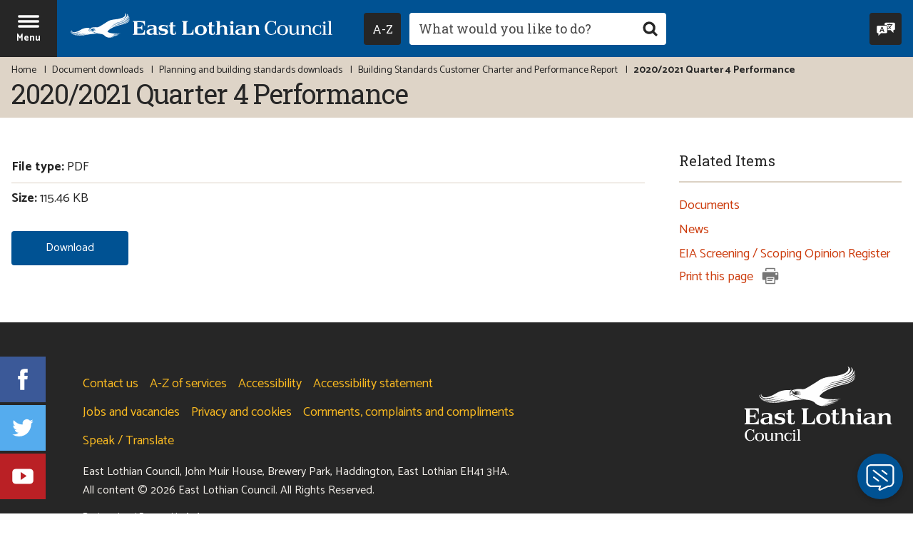

--- FILE ---
content_type: text/html; charset=UTF-8
request_url: https://www.eastlothian.gov.uk/downloads/file/31440/20202021_quarter_4_performance
body_size: 8014
content:
<!DOCTYPE html>
<!--[if lt IE 7]>       <html class="no-js lt-ie10 lt-ie9 lt-ie8 lt-ie7" lang="en"> <![endif]-->
<!--[if IE 7]>          <html class="no-js lt-ie10 lt-ie9 lt-ie8" lang="en"> <![endif]-->
<!--[if IE 8]>          <html class="no-js lt-ie10 lt-ie9" lang="en"> <![endif]-->
<!--[if IE 9]>          <html class="no-js lt-ie10" lang="en"> <![endif]-->
<!--[if gt IE 9]><!-->  <html class="no-js" lang="en"> <!--<![endif]-->
    <head>
        <meta charset="UTF-8">

	<link rel="alternate" type="application/rss+xml" title="RSS" href="https://www.eastlothian.gov.uk/rss/news">
    <link rel="search" type="application/opensearchdescription+xml" title="East Lothian Council" href="https://www.eastlothian.gov.uk/site/scripts/opensearch.php">
    <link rel="apple-touch-icon" sizes="180x180" href="//www.eastlothian.gov.uk/site/images/favicons/apple-touch-icon.png">
    <link rel="icon" type="image/png" sizes="32x32" href="//www.eastlothian.gov.uk/site/images/favicons/favicon-32x32.png">
    <link rel="icon" type="image/png" sizes="16x16" href="//www.eastlothian.gov.uk/site/images/favicons/favicon-16x16.png">
    <link rel="manifest" href="//www.eastlothian.gov.uk/site/images/favicons/manifest.json">
    <link rel="mask-icon" href="//www.eastlothian.gov.uk/site/images/favicons/safari-pinned-tab.svg" color="#005293">
    <link rel="shortcut icon" type="image/x-icon" href="//www.eastlothian.gov.uk/site/images/favicons/favicon.ico">
    <meta name="msapplication-config" content="//www.eastlothian.gov.uk/site/images/favicons/browserconfig.xml">
    <meta name="theme-color" content="#ffffff">
    <link href='//fonts.googleapis.com/css?family=Roboto+Slab:400,700%7CCatamaran:400,700&amp;display=swap&amp;subset=latin-ext' rel='stylesheet' type='text/css'>
    <link rel="stylesheet" type="text/css" href="//www.eastlothian.gov.uk/site/dist/orbit.css">

    
    
 <!-- the code for the tool itself-->
<script src="https://cc.cdn.civiccomputing.com/9/cookieControl-9.x.min.js"></script>
<script>
    var config = {
            apiKey: 'be4286e67ac97475cb4f33a44eb27b4ff0817cd5',
            product: 'PRO',
            necessaryCookies: ['PHPSESSID'],
            optionalCookies: [{
                    name : 'analytics',
                    label: 'Analytics cookies',
                    description: 'Analytical cookies help us to improve our website by collecting and reporting information on its usage.',
                    cookies: ['_ga', '_gid', '_gat', '__utma', '__utmt', '__utmb', '__utmc', '__utmz', '__utmv', '_gat_gtag_UA_10894518_1'],
                    onAccept:   function(){(function(i,s,o,g,r,a,m){i['GoogleAnalyticsObject']=r;i[r]=i[r]||function(){(i[r].q=i[r].q||[]).push(arguments)},i[r].l=1*new Date();
                                a=s.createElement(o), m=s.getElementsByTagName(o)[0];
                                a.async=1;a.src=g;m.parentNode.insertBefore(a,m)})(window,document,'script','https://www.google-analytics.com/analytics.js','ga');
                                ga('create', 'UA-10894518-1', 'auto');
                                ga('send', 'pageview');},
                    onRevoke:   function(){window['ga-disable-UA-10894518-1'] = true;},
                    recommendedState: true,
            }],
            statement: {
                description: 'For more information visit our',
                name: 'cookies page',
                url: 'https://www.eastlothian.gov.uk/info/210598/access_to_information/12340/privacy_and_cookies',
                updated: '15/12/2022'
                },
            initialState: 'open',
            position: 'left',
            theme: 'DARK',
            closeStyle: 'icon',
            text: {
                intro: "<p>We use some essential cookies to make this website work. You can only disable these by changing your browser preferences.</p><p>We'd also like to use analytics cookies, as they help us improve our website by providing information on its usage.</p>",
                acceptSettings: "OK to use analytics cookies",
                rejectSettings: "Don't use analytics cookies",
                necessaryTitle: "",
                necessaryDescription: ""
                },
            setInnerHTML: true,
            branding: {
                fontFamily: 'Roboto, sans-serif',
                fontSizeTitle: '1.2em',
                fontSizeIntro: '1em',
                fontSizeHeaders: '1em',
                fontSize: '1em',
                backgroundColor: '#005293',
                toggleText: '#fff',
                toggleColor: '#2f2f5f',
                toggleBackground: '#111125',
                removeAbout: true
            },
            accessibility: {
                highlightFocus: true,
                outline: true
            }
    };
    CookieControl.load( config );
</script>

<!-- Google Tag Manager -->
<script>(function(w,d,s,l,i){w[l]=w[l]||[];w[l].push({'gtm.start':
new Date().getTime(),event:'gtm.js'});var f=d.getElementsByTagName(s)[0],
j=d.createElement(s),dl=l!='dataLayer'?'&l='+l:'';j.async=true;j.src=
'https://www.googletagmanager.com/gtm.js?id='+i+dl;f.parentNode.insertBefore(j,f);
})(window,document,'script','dataLayer','GTM-NXMQ4HX');</script>
<!-- End Google Tag Manager -->

<!-- Global site tag (gtag.js) - Google Analytics -->
<script async src="https://www.googletagmanager.com/gtag/js?id=UA-10894518-1"></script>
<script>
  window.dataLayer = window.dataLayer || [];
  function gtag(){dataLayer.push(arguments);}
  gtag('js', new Date());
  gtag('config', 'UA-10894518-1', { 'anonymize_ip': true });
  gtag('config', 'UA-10894518-1');
</script>
<!-- Google tag (gtag.js) -->
<script async src="https://www.googletagmanager.com/gtag/js?id=G-EPZQTSDTW8"></script>
<script>
  window.dataLayer = window.dataLayer || [];
  function gtag(){dataLayer.push(arguments);}
  gtag('js', new Date());

  gtag('config', 'G-EPZQTSDTW8');
</script>

<script>(function(){"use strict";"function"!=typeof Object.assign&&function(){Object.assign=function(a){if(a===void 0||null===a)throw new TypeError("Cannot convert undefined or null to object");for(var b,c=Object(a),d=1;d<arguments.length;d++)if(b=arguments[d],void 0!==b&&null!==b)for(var e in b)b.hasOwnProperty(e)&&(c[e]=b[e]);return c}}(),function(a,b,c,d){var e,f=[],g=[];a[c]={init:function(){for(var a=arguments.length,b=Array(a),c=0;c<a;c++)b[c]=arguments[c];e=b;var d={then:function(a){return f.push({type:"then",next:a}),d},catch:function(a){return f.push({type:"catch",next:a}),d}};return d},on:function(){for(var a=arguments.length,b=Array(a),c=0;c<a;c++)b[c]=arguments[c];g.push(b)}},a.__onConnectHostReady__=function(b){if(delete a.__onConnectHostReady__,a[c]=b,e)for(var d,h=b.init.apply(b,e),j=0;j<f.length;j++)d=f[j],h="then"===d.type?h.then(d.next):h["catch"](d.next);for(var j=0;j<g.length;j++)b.on.apply(b,g[j])};var h=new XMLHttpRequest;h.addEventListener("load",function(){try{var a=this.response;if("string"==typeof a&&(a=JSON.parse(a)),a.url){var c=b.getElementsByTagName("script")[0],d=b.createElement("script");d.async=!0,d.src=a.url,c.parentNode.insertBefore(d,c)}}catch(a){}}),h.open("GET","https://webassist.onconnect.app/v1/loader/"+d,!0),h.responseType="json",h.send()}(window,document,"Connect","a0ce4828-3ea9-46a4-9d41-39af7df98f1c")})();</script>        <meta name="author" content="East Lothian Council">
        <meta name="revisit-after" content="2 days">
        <meta name="viewport" content="width=device-width, initial-scale=1">
        <meta property="og:title" content="2020/2021 Quarter 4 Performance" />
        <meta property="og:site_name" content="East Lothian Council">
        <meta property="og:type" content="website" />
        <meta property="og:url" content="https://www.eastlothian.gov.uk/downloads/file/31440/20202021_quarter_4_performance" />
        <meta property="og:image" content="//www.eastlothian.gov.uk/site/images/east-lothian-logo--print.png" />
        <meta name="ROBOTS" content="INDEX,FOLLOW" >

        <meta property="dcterms:description" content="East Lothian Council download - Building Standards Customer Charter and Performance Report | Planning and building standards">
        <meta property="dcterms:subject" content="downloads, download, documents, pdf, word, east lothian council, community, services, jobs, housing, schools, learning, council tax, benefits, planning, licences, rent, councillors, environmental health, planning, business, social care, fostering and adoption, roads, parking">
        <meta property="dcterms:title" content="East Lothian Council download - Building Standards Customer Charter and Performance Report | Planning and building standards">
        <meta name="description" content="East Lothian Council download - Building Standards Customer Charter and Performance Report | Planning and building standards">
        <meta name="keywords" content="downloads, download, documents, pdf, word, east lothian council, community, services, jobs, housing, schools, learning, council tax, benefits, planning, licences, rent, councillors, environmental health, planning, business, social care, fostering and adoption, roads, parking">
        <script src="//www.eastlothian.gov.uk/site/dist/libs/modernizr-custom.js"></script>
        <!-- Grunticon -->
        <script>!function(){function e(e,n,t){"use strict";var o=window.document.createElement("link"),r=n||window.document.getElementsByTagName("script")[0],a=window.document.styleSheets;return o.rel="stylesheet",o.href=e,o.media="only x",r.parentNode.insertBefore(o,r),o.onloadcssdefined=function(e){for(var n,t=0;t<a.length;t++)a[t].href&&a[t].href===o.href&&(n=!0);n?e():setTimeout(function(){o.onloadcssdefined(e)})},o.onloadcssdefined(function(){o.media=t||"all"}),o}function n(e,n){e.onload=function(){e.onload=null,n&&n.call(e)},"isApplicationInstalled"in navigator&&"onloadcssdefined"in e&&e.onloadcssdefined(n)}!function(t){var o=function(r,a){"use strict";if(r&&3===r.length){var i=t.navigator,c=t.document,s=t.Image,d=!(!c.createElementNS||!c.createElementNS("http://www.w3.org/2000/svg","svg").createSVGRect||!c.implementation.hasFeature("http://www.w3.org/TR/SVG11/feature#Image","1.1")||t.opera&&-1===i.userAgent.indexOf("Chrome")||-1!==i.userAgent.indexOf("Series40")),l=new s;l.onerror=function(){o.method="png",o.href=r[2],e(r[2])},l.onload=function(){var t=1===l.width&&1===l.height,i=r[t&&d?0:t?1:2];t&&d?o.method="svg":t?o.method="datapng":o.method="png",o.href=i,n(e(i),a)},l.src="[data-uri]",c.documentElement.className+=" grunticon"}};o.loadCSS=e,o.onloadCSS=n,t.grunticon=o}(this),function(e,n){"use strict";var t=n.document,o="grunticon:",r=function(e){if(t.attachEvent?"complete"===t.readyState:"loading"!==t.readyState)e();else{var n=!1;t.addEventListener("readystatechange",function(){n||(n=!0,e())},!1)}},a=function(e){return n.document.querySelector('link[href$="'+e+'"]')},i=function(e){var n,t,r,a,i,c,s={};if(n=e.sheet,!n)return s;t=n.cssRules?n.cssRules:n.rules;for(var d=0;d<t.length;d++)r=t[d].cssText,a=o+t[d].selectorText,i=r.split(");")[0].match(/US\-ASCII\,([^"']+)/),i&&i[1]&&(c=decodeURIComponent(i[1]),s[a]=c);return s},c=function(e){var n,r,a,i;a="data-grunticon-embed";for(var c in e){i=c.slice(o.length);try{n=t.querySelectorAll(i)}catch(s){continue}r=[];for(var d=0;d<n.length;d++)null!==n[d].getAttribute(a)&&r.push(n[d]);if(r.length)for(d=0;d<r.length;d++)r[d].innerHTML=e[c],r[d].style.backgroundImage="none",r[d].removeAttribute(a)}return r},s=function(n){"svg"===e.method&&r(function(){c(i(a(e.href))),"function"==typeof n&&n()})};e.embedIcons=c,e.getCSS=a,e.getIcons=i,e.ready=r,e.svgLoadedCallback=s,e.embedSVG=s}(grunticon,this)}();grunticon(["//www.eastlothian.gov.uk/site/dist/icons/icons.data.svg.css", "//www.eastlothian.gov.uk/site/dist/icons/icons.data.png.css", "//www.eastlothian.gov.uk/site/dist/icons/icons.fallback.css"], grunticon.svgLoadedCallback);</script>
        <noscript><link rel="stylesheet" href="//www.eastlothian.gov.uk/site/dist/icons/icons.fallback.css"></noscript>
        <title>2020/2021 Quarter 4 Performance | East Lothian Council</title>
    </head>
    <body class="two-column" itemscope itemtype="https://schema.org/GovernmentOffice">
        <div class="off-canvas-wrapper">
<!-- googleoff: index -->
    <header class="site-header" id="top">
        <ul class="list skip-links">
            <li class="list__item"><a class="skip-links__link skip-links__link--content" href="https://www.eastlothian.gov.uk/downloads/file/31440/20202021_quarter_4_performance#content" rel="nofollow">Skip to content</a></li>
            <li class="list__item"><a class="skip-links__link skip-links__link--navigation" href="https://www.eastlothian.gov.uk/downloads/file/31440/20202021_quarter_4_performance#navigation" rel="nofollow">Skip to main navigation</a></li>
        </ul>

        <div class="site-header__nav-bar">
            <div class="site-header__container">
                <a href="#navigation" class="menu-toggle" aria-expanded="false" aria-label="Site navigation menu - hit enter on your keyboard to toggle open and close">
                    <div class="menu-open"><span class="icon icon-menu menu-toggle__icon"></span><span class="menu-toggle__text">Menu</span></div>
                    <div class="menu-close" aria-hidden="true"><span class="icon icon-close-white menu-toggle__icon"></span><span class="menu-toggle__text">Close</span></div>
                </a>
                <div class="identity">
                    <a href="https://www.eastlothian.gov.uk" class="identity__link" title="East Lothian Council Home Page">
                        <picture class="identity__picture">
                            <source srcset="//www.eastlothian.gov.uk/site/images/east-lothian-logo--landscape.svg" type="image/svg+xml" media="(min-width: 400px)">
                            <source srcset="//www.eastlothian.gov.uk/site/images/east-lothian-logo--portrait.svg" type="image/svg+xml" media="(max-width: 400px)">
                            <img src="//www.eastlothian.gov.uk/site/images/east-lothian-logo--landscape.png" class="identity__logo" alt="Logo: East Lothian Council" />
                        </picture>
                        <img class="identity__print-fallback-img" src="//www.eastlothian.gov.uk/site/images/east-lothian-logo--print.png" alt="Logo for print: East Lothian Council" aria-hidden="true" itemprop="image">
                    </a>
                </div>
                <div class="site-header__search-wrapper">
                    <div class="site-header__column">
                        <button id="az-button" class="button az-button" type="submit" data-a11y-toggle="a-z-dropdown" aria-label="Navigate to council services by A to Z. Hit enter to expand or collapse. Use keys A to Z on your keyboard to skip the focus straight to this letter.">
                            <span class="az-button__inner">
                                <span class="az-button__text">
                                    <span class="visually-hidden">Navigate to council services by </span>A-Z
                                </span>
                                <span class="az-button__close" aria-hidden="true">
                                    <span class="icon icon-close-white"></span>
                                    <span class="icon-fallback">Close A to Z navigation menu</span>
                                </span>
                            </span>
                        </button>
                    </div>
                    <form class="site-search form form--append" action="https://www.eastlothian.gov.uk/site_search/results/" method="get">
                        <div class="form__control form__control--search">
                            <p class="a-z-tooltip" aria-hidden="true">Focus using keys A-Z on your keyboard</p>
                            <label class="form__label" for="search-site">Search this site</label>
                            <div class="form__append-group">
                                <input class="form__field" type="search" size="18" maxlength="40" name="q" placeholder="What would you like to do?" id="search-site">
                                <button class="button button--icon" type="submit"><span class="icon icon-search button__icon"></span><span class="icon-fallback"> Search</span></button>
                            </div>
                        </div>
                    </form>
                </div>
                <div class="header-links">
                    <button class="button header-links__reciteme reciteme" data-enabled="false">
                        <span class="icon icon-translate header-links__icon"></span><span class="header-links__text">Speak / Translate<span class="visually-hidden">: listen to this website using Recite Me.</span></span>
                    </button>
                </div>
            </div>
        </div>
        <div class="site-header__image-banner">
            <div class="site-header__a-z-dropdown">
                                <nav id="a-z-dropdown" class="site-header__a-z-dropdown-container" aria-labelledby="az-button" tabindex="-1">
                    <ul class="list list--az"><li class="list__item"><a class="button" href="https://www.eastlothian.gov.uk/a_to_z/A">A</a></li><li class="list__item"><a class="button" href="https://www.eastlothian.gov.uk/a_to_z/B">B</a></li><li class="list__item"><a class="button" href="https://www.eastlothian.gov.uk/a_to_z/C">C</a></li><li class="list__item"><a class="button" href="https://www.eastlothian.gov.uk/a_to_z/D">D</a></li><li class="list__item"><a class="button" href="https://www.eastlothian.gov.uk/a_to_z/E">E</a></li><li class="list__item"><a class="button" href="https://www.eastlothian.gov.uk/a_to_z/F">F</a></li><li class="list__item"><a class="button" href="https://www.eastlothian.gov.uk/a_to_z/G">G</a></li><li class="list__item"><a class="button" href="https://www.eastlothian.gov.uk/a_to_z/H">H</a></li><li class="list__item"><a class="button" href="https://www.eastlothian.gov.uk/a_to_z/I">I</a></li><li class="list__item"><a class="button" href="https://www.eastlothian.gov.uk/a_to_z/J">J</a></li><li class="list__item"><a class="button" href="https://www.eastlothian.gov.uk/a_to_z/K">K</a></li><li class="list__item"><a class="button" href="https://www.eastlothian.gov.uk/a_to_z/L">L</a></li><li class="list__item"><a class="button" href="https://www.eastlothian.gov.uk/a_to_z/M">M</a></li><li class="list__item"><a class="button" href="https://www.eastlothian.gov.uk/a_to_z/N">N</a></li><li class="list__item"><a class="button" href="https://www.eastlothian.gov.uk/a_to_z/O">O</a></li><li class="list__item"><a class="button" href="https://www.eastlothian.gov.uk/a_to_z/P">P</a></li><li class="list__item"><span class="button button--disabled">Q</span></li><li class="list__item"><a class="button" href="https://www.eastlothian.gov.uk/a_to_z/R">R</a></li><li class="list__item"><a class="button" href="https://www.eastlothian.gov.uk/a_to_z/S">S</a></li><li class="list__item"><a class="button" href="https://www.eastlothian.gov.uk/a_to_z/T">T</a></li><li class="list__item"><a class="button" href="https://www.eastlothian.gov.uk/a_to_z/U">U</a></li><li class="list__item"><a class="button" href="https://www.eastlothian.gov.uk/a_to_z/V">V</a></li><li class="list__item"><a class="button" href="https://www.eastlothian.gov.uk/a_to_z/W">W</a></li><li class="list__item"><span class="button button--disabled">X</span></li><li class="list__item"><a class="button" href="https://www.eastlothian.gov.uk/a_to_z/Y">Y</a></li><li class="list__item"><span class="button button--disabled">Z</span></li></ul>
                </nav>
            </div>
            <div class="site-header__heading-banner">
                <div class="container">
                    <nav class="breadcrumb" aria-label="Breadcrumb navigation">
                        <span class="breadcrumb__prefix">You are here:</span>
                        <ol class="list list--breadcrumb">
<li class="list__item">
                    <a href="https://www.eastlothian.gov.uk" rel="home">Home</a>
                </li>
                <li class="list__item">
                    <a href="https://www.eastlothian.gov.uk/downloads">Document downloads</a>
                </li>
                <li class="list__item">
                    <a href="https://www.eastlothian.gov.uk/downloads/210547/planning_and_building_standards">Planning and building standards downloads</a>
                </li>
                <li class="list__item">
                    <a href="https://www.eastlothian.gov.uk/downloads/download/13115/building_standards_customer_charter_and_performance_report">Building Standards Customer Charter and Performance Report</a>
                </li>
                <li class="list__item">
                    <span>2020/2021 Quarter 4 Performance</span>
                </li>                        </ol>
                    </nav>
<!-- googleon: all -->
                    <h1 class="page-heading" itemprop="name">2020/2021 Quarter 4 Performance</h1>
                </div>
            </div>
        </div>
    </header>
<!-- googleon: index -->
            <main class="site-main">
                <div class="container">
                    <div class="site-content">
                        <div id="content" tabindex="-1">
                <ul class="list list--rich">
                    <li class="list__item"><strong>File type: </strong>PDF</li>
                    <li class="list__item"><strong>Size: </strong>115.46 KB</li>
                </ul>
                <a href="https://www.eastlothian.gov.uk/download/downloads/id/31440/20202021_quarter_4_performance.pdf" class="button button--primary">
                    <span class="button__text">Download<span class="visually-hidden"> this file: 2020/2021 Quarter 4 Performance</span>
                </a>
                    </div>
                </div>
                <div class="sidebar sidebar--primary">

<!-- googleoff: index -->

            <div class="boxed related-info">
                <h3 class="boxed__heading">Related Items</h3>
                <ul class="list list--navigation">
                    <li class="list__item related-links__documents"><a class="list__link" href="https://www.eastlothian.gov.uk/info/210547/planning_and_building_standards"><span class="visually-hidden">Related </span>Documents</a></li>
                    <li class="list__item related-links__news"><a class="list__link" href="https://www.eastlothian.gov.uk/news/210547/planning_and_building_standards"><span class="visually-hidden">Related </span>News</a></li>
                    <li class="list__item related-links__directory"><a class="list__link" href="https://www.eastlothian.gov.uk/directory/10056/eia_screening_scoping_opinion_register">EIA Screening / Scoping Opinion Register</a></li>
                    <li class="list__item">
                        <button class="js-print-button related-info__print-button">Print this page <span class="icon icon-print icon--inline"></span></button>
                    </li>
                </ul>
            </div>
<!-- googleon: index -->
                </div>
            </div>
        </main>
<nav id="navigation" class="site-navigation" tabindex="-1" aria-label="Main site navigation menu">
    <div class="site-navigation__logo">
        <a class="site-navigation__logo-link" href="https://www.eastlothian.gov.uk" title="Homepage Link: East Lothian Council">
            <picture>
                <source srcset="//www.eastlothian.gov.uk/site/images/east-lothian-logo--portrait.svg" type="image/svg+xml">
                <img class="site-navigation__logo-image" src="//www.eastlothian.gov.uk/site/images/east-lothian-logo--portrait.png" alt="East Lothian Council logo" />
            </picture>
        </a>
    </div>
    <ul class="list list--navigation">
                        <li class="list__item">
                    <a class="list__link" href="https://www.eastlothian.gov.uk/homepage/10421/pay_for_it">
                        PAY                        <span class="icon icon-arrow--right-white"></span>
                    </a>
                </li>
                        <li class="list__item">
                    <a class="list__link" href="https://www.eastlothian.gov.uk/homepage/10387/report_it">
                        REPORT                        <span class="icon icon-arrow--right-white"></span>
                    </a>
                </li>
                        <li class="list__item">
                    <a class="list__link" href="https://www.eastlothian.gov.uk/homepage/10386/apply_for_it">
                        APPLY                        <span class="icon icon-arrow--right-white"></span>
                    </a>
                </li>
                        <li class="list__item">
                    <a class="list__link" href="https://www.eastlothian.gov.uk/contact">
                        CONTACT US                        <span class="icon icon-arrow--right-white"></span>
                    </a>
                </li>
            </ul>
        <ul class="list list--supplementary">
                        <li class="list__item"><a class="list__link" href="https://www.eastlothian.gov.uk/info/210560/your_council">Your council</a></li>
                        <li class="list__item"><a class="list__link" href="https://www.eastlothian.gov.uk/info/210567/your_community">Your community</a></li>
                        <li class="list__item"><a class="list__link" href="https://www.eastlothian.gov.uk/info/210604/arts_and_entertainment">Arts and entertainment</a></li>
                        <li class="list__item"><a class="list__link" href="https://www.eastlothian.gov.uk/info/210561/bins_and_recycling">Bins and recycling</a></li>
                        <li class="list__item"><a class="list__link" href="https://www.eastlothian.gov.uk/info/210565/birth_marriage_and_death">Birth, marriage and death</a></li>
                        <li class="list__item"><a class="list__link" href="https://www.eastlothian.gov.uk/info/210563/business">Business</a></li>
                        <li class="list__item"><a class="list__link" href="https://www.eastlothian.gov.uk/info/210578/children_and_families">Children and families</a></li>
                        <li class="list__item"><a class="list__link" href="https://www.eastlothian.gov.uk/info/210657/climate_emergency">Climate emergency</a></li>
                        <li class="list__item"><a class="list__link" href="https://www.eastlothian.gov.uk/info/210559/council_tax_and_benefits">Council Tax and benefits</a></li>
                        <li class="list__item"><a class="list__link" href="https://www.eastlothian.gov.uk/info/210569/countryside_and_wildlife">Countryside and wildlife</a></li>
                        <li class="list__item"><a class="list__link" href="https://www.eastlothian.gov.uk/info/210574/emergencies_safety_and_crime">Emergencies, safety and crime</a></li>
                        <li class="list__item"><a class="list__link" href="https://www.eastlothian.gov.uk/info/210568/environmental_health">Environmental health</a></li>
                        <li class="list__item"><a class="list__link" href="https://www.eastlothian.gov.uk/info/210558/social_care_and_health">Health and social care</a></li>
                        <li class="list__item"><a class="list__link" href="https://www.eastlothian.gov.uk/info/210550/housing">Housing</a></li>
                        <li class="list__item"><a class="list__link" href="https://www.eastlothian.gov.uk/info/210564/jobs_and_training">Jobs and training</a></li>
                        <li class="list__item"><a class="list__link" href="https://www.eastlothian.gov.uk/homepage/10365/libraries">Libraries</a></li>
                        <li class="list__item"><a class="list__link" href="https://www.eastlothian.gov.uk/info/210571/licensing">Licensing</a></li>
                        <li class="list__item"><a class="list__link" href="https://www.eastlothian.gov.uk/info/210547/planning_and_building_standards">Planning and building</a></li>
                        <li class="list__item"><a class="list__link" href="https://www.eastlothian.gov.uk/info/210566/roads_and_transport">Roads and transport</a></li>
                        <li class="list__item"><a class="list__link" href="https://www.eastlothian.gov.uk/info/210557/schools_and_learning">Schools and learning</a></li>
                        <li class="list__item"><a class="list__link" href="https://www.eastlothian.gov.uk/info/210619/services_and_advice_for_older_people">Services for older people</a></li>
                        <li class="list__item"><a class="list__link" href="https://www.eastlothian.gov.uk/info/210572/sport_and_leisure">Sport and leisure</a></li>
                        <li class="list__item"><a class="list__link" href="https://www.eastlothian.gov.uk/info/210573/tourism_and_visitor_attractions">Tourism and visitor attractions</a></li>
            </ul>
        <ul class="list list--social-links">
                    <li class="list__item"><a class="list__link list__link--facebook" href="https://www.facebook.com/EastLothianCouncil/" target="_blank" title="Find us on Facebook"><span class="icon icon-social icon-social--facebook"></span><span class="icon-fallback">Facebook</span></a></li>
                            <li class="list__item"><a class="list__link list__link--twitter" href="https://twitter.com/ELCouncil" target="_blank" title="Follow us on Twitter"><span class="icon icon-social icon-social--twitter"></span><span class="icon-fallback">Twitter</span></a></li>
                            <li class="list__item"><a class="list__link list__link--youtube" href="https://www.youtube.com/user/EastLothianCounc1l" target="_blank" title="Watch our YouTube Channel"><span class="icon icon-social icon-social--youtube"></span><span class="icon-fallback">YouTube</span></a></li>
            </ul>
</nav>


<!-- googleoff: index -->
        <footer class="site-footer">
            <div class="container">
                <div class="site-footer__content site-footer__content--no-icons">
                    <nav class="site-footer__links" aria-label="Secondary navigation links">
                        <ul class="list list--site-footer">
                            
                                <li class="list__item"><a href="/contact" class="list__link">Contact us</a></li><li class="list__item"><a href="https://www.eastlothian.gov.uk/a_to_z/A" class="list__link">A-Z of services</a></li><li class="list__item"><a href="https://www.eastlothian.gov.uk/homepage/10445/accessibility" class="list__link">Accessibility</a></li><li class="list__item"><a href="https://www.eastlothian.gov.uk/info/210560/your_council/12550/accessibility_statement" class="list__link">Accessibility statement</a></li><li class="list__item"><a href="https://www.eastlothian.gov.uk/info/210564/jobs_and_training" class="list__link">Jobs and vacancies</a></li><li class="list__item"><a href="/privacycookies" class="list__link">Privacy and cookies</a></li><li class="list__item"><a href="https://www.eastlothian.gov.uk/info/210560/your_council/12166/comments_complaints_and_compliments" class="list__link">Comments, complaints and compliments</a></li>
                                                        <li class="list__item">
                                <button class="list__link reciteme" data-enabled="false">Speak / Translate<span class="visually-hidden">: listen to this website using Recite Me.</span></button>
                            </li>
                                                    </ul>
                    </nav>

                    <address class="site-footer__address" itemprop="address">East Lothian Council, John Muir House, Brewery Park, Haddington, East Lothian EH41 3HA.</address>

                    <p class="visually-hidden" itemprop="telephone">+441620 827827</p>
                    <p class="hidden" itemprop="priceRange">-</p>
                    <p class="site-footer__rights">All content &copy; 2026 East Lothian Council. All Rights Reserved.</p>

                    <div class="site-footer__suppliers suppliers">
                        <h2 class="suppliers__heading" id="supplier-heading">Suppliers</h2>
                        <p class="suppliers__content">
                            <a class="site-footer__link" href="https://www.jadu.net">Designed and Powered by <strong>Jadu</strong>.</a>
                        </p>
                    </div>
                </div>

                <nav class="site-footer__social-links" aria-label="Links to our social media pages">
                        <ul class="list list--social-links">
                    <li class="list__item"><a class="list__link list__link--facebook" href="https://www.facebook.com/EastLothianCouncil/" target="_blank" title="Find us on Facebook"><span class="icon icon-social icon-social--facebook"></span><span class="icon-fallback">Facebook</span></a></li>
                            <li class="list__item"><a class="list__link list__link--twitter" href="https://twitter.com/ELCouncil" target="_blank" title="Follow us on Twitter"><span class="icon icon-social icon-social--twitter"></span><span class="icon-fallback">Twitter</span></a></li>
                            <li class="list__item"><a class="list__link list__link--youtube" href="https://www.youtube.com/user/EastLothianCounc1l" target="_blank" title="Watch our YouTube Channel"><span class="icon icon-social icon-social--youtube"></span><span class="icon-fallback">YouTube</span></a></li>
            </ul>
                </nav>

                <div class="footer-logos"><a class="site-footer__logo-link footer-logos__link" href="https://www.eastlothian.gov.uk" title="Homepage Link: East Lothian Council">
                        <picture>
                            <source srcset="//www.eastlothian.gov.uk/site/images/east-lothian-logo--portrait.svg" type="image/svg+xml">
                            <img class="footer-logos__image site-footer__logo" src="//www.eastlothian.gov.uk/site/images/east-lothian-logo--portrait.png" alt="Footer Logo: East Lothian Council" />
                        </picture>
                    </a></div>
            </div>
            <ul class="skip-links skip-links--back-to-top list">
                <li class="list__item"><a class="back-to-top" href="#top" rel="nofollow">Back to the top</a></li>
            </ul>
        </footer>
<!-- googleon: index -->
        <script src="https://ajax.googleapis.com/ajax/libs/jquery/1.12.4/jquery.min.js"></script>
        <script>window.jQuery || document.write('<script src="//www.eastlothian.gov.uk/site/dist/libs/jquery.min.js"><\/script>')</script>
        <script src="//www.eastlothian.gov.uk/site/dist/orbit.js"></script>

        <script src="//www.eastlothian.gov.uk/site/javascript/almond.min.js"></script>
        <script src="//www.eastlothian.gov.uk/site/javascript/util.min.js"></script>
<script>Connect.init({ workspaceId: 'a0ce4828-3ea9-46a4-9d41-39af7df98f1c' });</script>        </div>
    </body>
</html>


--- FILE ---
content_type: application/javascript
request_url: https://www.eastlothian.gov.uk/site/dist/libs/modernizr-custom.js
body_size: 9819
content:
/*! modernizr 3.5.0 (Custom Build) | MIT *
 * https://modernizr.com/download/?[base64] !*/
!function(A,e,t){function n(A,e){return typeof A===e}function o(){var A,e,t,o,i,r,a;for(var s in y)if(y.hasOwnProperty(s)){if(A=[],e=y[s],e.name&&(A.push(e.name.toLowerCase()),e.options&&e.options.aliases&&e.options.aliases.length))for(t=0;t<e.options.aliases.length;t++)A.push(e.options.aliases[t].toLowerCase());for(o=n(e.fn,"function")?e.fn():e.fn,i=0;i<A.length;i++)r=A[i],a=r.split("."),1===a.length?Modernizr[a[0]]=o:(!Modernizr[a[0]]||Modernizr[a[0]]instanceof Boolean||(Modernizr[a[0]]=new Boolean(Modernizr[a[0]])),Modernizr[a[0]][a[1]]=o),T.push((o?"":"no-")+a.join("-"))}}function i(A){var e=R.className,t=Modernizr._config.classPrefix||"";if(x&&(e=e.baseVal),Modernizr._config.enableJSClass){var n=new RegExp("(^|\\s)"+t+"no-js(\\s|$)");e=e.replace(n,"$1"+t+"js$2")}Modernizr._config.enableClasses&&(e+=" "+t+A.join(" "+t),x?R.className.baseVal=e:R.className=e)}function r(){return"function"!=typeof e.createElement?e.createElement(arguments[0]):x?e.createElementNS.call(e,"http://www.w3.org/2000/svg",arguments[0]):e.createElement.apply(e,arguments)}function a(){var A=e.body;return A||(A=r(x?"svg":"body"),A.fake=!0),A}function s(e,t,n){var o;if("getComputedStyle"in A){o=getComputedStyle.call(A,e,t);var i=A.console;if(null!==o)n&&(o=o.getPropertyValue(n));else if(i){var r=i.error?"error":"log";i[r].call(i,"getComputedStyle returning null, its possible modernizr test results are inaccurate")}}else o=!t&&e.currentStyle&&e.currentStyle[n];return o}function l(A,e){if("object"==typeof A)for(var t in A)F(A,t)&&l(t,A[t]);else{A=A.toLowerCase();var n=A.split("."),o=Modernizr[n[0]];if(2==n.length&&(o=o[n[1]]),"undefined"!=typeof o)return Modernizr;e="function"==typeof e?e():e,1==n.length?Modernizr[n[0]]=e:(!Modernizr[n[0]]||Modernizr[n[0]]instanceof Boolean||(Modernizr[n[0]]=new Boolean(Modernizr[n[0]])),Modernizr[n[0]][n[1]]=e),i([(e&&0!=e?"":"no-")+n.join("-")]),Modernizr._trigger(A,e)}return Modernizr}function d(A,t,n,o){var i,s,l,d,c="modernizr",u=r("div"),f=a();if(parseInt(n,10))for(;n--;)l=r("div"),l.id=o?o[n]:c+(n+1),u.appendChild(l);return i=r("style"),i.type="text/css",i.id="s"+c,(f.fake?f:u).appendChild(i),f.appendChild(u),i.styleSheet?i.styleSheet.cssText=A:i.appendChild(e.createTextNode(A)),u.id=c,f.fake&&(f.style.background="",f.style.overflow="hidden",d=R.style.overflow,R.style.overflow="hidden",R.appendChild(f)),s=t(u,A),f.fake?(f.parentNode.removeChild(f),R.style.overflow=d,R.offsetHeight):u.parentNode.removeChild(u),!!s}function c(A,e){return!!~(""+A).indexOf(e)}function u(A){return A.replace(/([a-z])-([a-z])/g,function(A,e,t){return e+t.toUpperCase()}).replace(/^-/,"")}function f(A,e){return function(){return A.apply(e,arguments)}}function p(A,e,t){var o;for(var i in A)if(A[i]in e)return t===!1?A[i]:(o=e[A[i]],n(o,"function")?f(o,t||e):o);return!1}function h(A){return A.replace(/([A-Z])/g,function(A,e){return"-"+e.toLowerCase()}).replace(/^ms-/,"-ms-")}function g(e,n){var o=e.length;if("CSS"in A&&"supports"in A.CSS){for(;o--;)if(A.CSS.supports(h(e[o]),n))return!0;return!1}if("CSSSupportsRule"in A){for(var i=[];o--;)i.push("("+h(e[o])+":"+n+")");return i=i.join(" or "),d("@supports ("+i+") { #modernizr { position: absolute; } }",function(A){return"absolute"==s(A,null,"position")})}return t}function m(A,e,o,i){function a(){l&&(delete P.style,delete P.modElem)}if(i=n(i,"undefined")?!1:i,!n(o,"undefined")){var s=g(A,o);if(!n(s,"undefined"))return s}for(var l,d,f,p,h,m=["modernizr","tspan","samp"];!P.style&&m.length;)l=!0,P.modElem=r(m.shift()),P.style=P.modElem.style;for(f=A.length,d=0;f>d;d++)if(p=A[d],h=P.style[p],c(p,"-")&&(p=u(p)),P.style[p]!==t){if(i||n(o,"undefined"))return a(),"pfx"==e?p:!0;try{P.style[p]=o}catch(v){}if(P.style[p]!=h)return a(),"pfx"==e?p:!0}return a(),!1}function v(A,e,t,o,i){var r=A.charAt(0).toUpperCase()+A.slice(1),a=(A+" "+k.join(r+" ")+r).split(" ");return n(e,"string")||n(e,"undefined")?m(a,e,o,i):(a=(A+" "+Q.join(r+" ")+r).split(" "),p(a,e,t))}function w(A,e,n){return v(A,t,t,e,n)}var T=[],y=[],E={_version:"3.5.0",_config:{classPrefix:"",enableClasses:!0,enableJSClass:!0,usePrefixes:!0},_q:[],on:function(A,e){var t=this;setTimeout(function(){e(t[A])},0)},addTest:function(A,e,t){y.push({name:A,fn:e,options:t})},addAsyncTest:function(A){y.push({name:null,fn:A})}},Modernizr=function(){};Modernizr.prototype=E,Modernizr=new Modernizr,Modernizr.addTest("cookies",function(){try{e.cookie="cookietest=1";var A=-1!=e.cookie.indexOf("cookietest=");return e.cookie="cookietest=1; expires=Thu, 01-Jan-1970 00:00:01 GMT",A}catch(t){return!1}}),Modernizr.addTest("geolocation","geolocation"in navigator),Modernizr.addTest("history",function(){var e=navigator.userAgent;return-1===e.indexOf("Android 2.")&&-1===e.indexOf("Android 4.0")||-1===e.indexOf("Mobile Safari")||-1!==e.indexOf("Chrome")||-1!==e.indexOf("Windows Phone")||"file:"===location.protocol?A.history&&"pushState"in A.history:!1}),Modernizr.addTest("json","JSON"in A&&"parse"in JSON&&"stringify"in JSON),Modernizr.addTest("svg",!!e.createElementNS&&!!e.createElementNS("http://www.w3.org/2000/svg","svg").createSVGRect),Modernizr.addTest("lowbandwidth",function(){var A=navigator.connection||{type:0};return 3==A.type||4==A.type||/^[23]g$/.test(A.type)}),Modernizr.addTest("svgfilters",function(){var e=!1;try{e="SVGFEColorMatrixElement"in A&&2==SVGFEColorMatrixElement.SVG_FECOLORMATRIX_TYPE_SATURATE}catch(t){}return e});var R=e.documentElement,x="svg"===R.nodeName.toLowerCase();Modernizr.addTest("canvas",function(){var A=r("canvas");return!(!A.getContext||!A.getContext("2d"))}),Modernizr.addTest("video",function(){var A=r("video"),e=!1;try{e=!!A.canPlayType,e&&(e=new Boolean(e),e.ogg=A.canPlayType('video/ogg; codecs="theora"').replace(/^no$/,""),e.h264=A.canPlayType('video/mp4; codecs="avc1.42E01E"').replace(/^no$/,""),e.webm=A.canPlayType('video/webm; codecs="vp8, vorbis"').replace(/^no$/,""),e.vp9=A.canPlayType('video/webm; codecs="vp9"').replace(/^no$/,""),e.hls=A.canPlayType('application/x-mpegURL; codecs="avc1.42E01E"').replace(/^no$/,""))}catch(t){}return e}),Modernizr.addTest("csspointerevents",function(){var A=r("a").style;return A.cssText="pointer-events:auto","auto"===A.pointerEvents}),Modernizr.addTest("rgba",function(){var A=r("a").style;return A.cssText="background-color:rgba(150,255,150,.5)",(""+A.backgroundColor).indexOf("rgba")>-1}),Modernizr.addTest("fileinput",function(){if(navigator.userAgent.match(/(Android (1.0|1.1|1.5|1.6|2.0|2.1))|(Windows Phone (OS 7|8.0))|(XBLWP)|(ZuneWP)|(w(eb)?OSBrowser)|(webOS)|(Kindle\/(1.0|2.0|2.5|3.0))/))return!1;var A=r("input");return A.type="file",!A.disabled}),Modernizr.addTest("seamless","seamless"in r("iframe")),Modernizr.addTest("srcset","srcset"in r("img"));var b=E._config.usePrefixes?" -webkit- -moz- -o- -ms- ".split(" "):["",""];E._prefixes=b,Modernizr.addTest("csscalc",function(){var A="width:",e="calc(10px);",t=r("a");return t.style.cssText=A+b.join(e+A),!!t.style.length}),Modernizr.addTest("cssgradients",function(){for(var A,e="background-image:",t="gradient(linear,left top,right bottom,from(#9f9),to(white));",n="",o=0,i=b.length-1;i>o;o++)A=0===o?"to ":"",n+=e+b[o]+"linear-gradient("+A+"left top, #9f9, white);";Modernizr._config.usePrefixes&&(n+=e+"-webkit-"+t);var a=r("a"),s=a.style;return s.cssText=n,(""+s.backgroundImage).indexOf("gradient")>-1});var B="CSS"in A&&"supports"in A.CSS,C="supportsCSS"in A;Modernizr.addTest("supports",B||C),Modernizr.addTest("inlinesvg",function(){var A=r("div");return A.innerHTML="<svg/>","http://www.w3.org/2000/svg"==("undefined"!=typeof SVGRect&&A.firstChild&&A.firstChild.namespaceURI)});var F;!function(){var A={}.hasOwnProperty;F=n(A,"undefined")||n(A.call,"undefined")?function(A,e){return e in A&&n(A.constructor.prototype[e],"undefined")}:function(e,t){return A.call(e,t)}}(),E._l={},E.on=function(A,e){this._l[A]||(this._l[A]=[]),this._l[A].push(e),Modernizr.hasOwnProperty(A)&&setTimeout(function(){Modernizr._trigger(A,Modernizr[A])},0)},E._trigger=function(A,e){if(this._l[A]){var t=this._l[A];setTimeout(function(){var A,n;for(A=0;A<t.length;A++)(n=t[A])(e)},0),delete this._l[A]}},Modernizr._q.push(function(){E.addTest=l}),Modernizr.addAsyncTest(function(){var t,n,o=function(A){R.contains(A)||R.appendChild(A)},i=function(A){A.fake&&A.parentNode&&A.parentNode.removeChild(A)},s=function(A,e){var t=!!A;if(t&&(t=new Boolean(t),t.blocked="blocked"===A),l("flash",function(){return t}),e&&p.contains(e)){for(;e.parentNode!==p;)e=e.parentNode;p.removeChild(e)}};try{n="ActiveXObject"in A&&"Pan"in new A.ActiveXObject("ShockwaveFlash.ShockwaveFlash")}catch(d){}if(t=!("plugins"in navigator&&"Shockwave Flash"in navigator.plugins||n),t||x)s(!1);else{var c,u,f=r("embed"),p=a();if(f.type="application/x-shockwave-flash",p.appendChild(f),!("Pan"in f||n))return o(p),s("blocked",f),void i(p);c=function(){return o(p),R.contains(p)?(R.contains(f)?(u=f.style.cssText,""!==u?s("blocked",f):s(!0,f)):s("blocked"),void i(p)):(p=e.body||p,f=r("embed"),f.type="application/x-shockwave-flash",p.appendChild(f),setTimeout(c,1e3))},setTimeout(c,10)}}),Modernizr.addTest("svgasimg",e.implementation.hasFeature("http://www.w3.org/TR/SVG11/feature#Image","1.1")),Modernizr.addAsyncTest(function(){function A(r){o++,clearTimeout(e);var a=r&&"playing"===r.type||0!==i.currentTime;return!a&&n>o?void(e=setTimeout(A,t)):(i.removeEventListener("playing",A,!1),l("videoautoplay",a),void(i.parentNode&&i.parentNode.removeChild(i)))}var e,t=200,n=5,o=0,i=r("video"),a=i.style;if(!(Modernizr.video&&"autoplay"in i))return void l("videoautoplay",!1);a.position="absolute",a.height=0,a.width=0;try{if(Modernizr.video.ogg)i.src="[data-uri]";else{if(!Modernizr.video.h264)return void l("videoautoplay",!1);i.src="[data-uri]"}}catch(s){return void l("videoautoplay",!1)}i.setAttribute("autoplay",""),i.style.cssText="display:none",R.appendChild(i),setTimeout(function(){i.addEventListener("playing",A,!1),e=setTimeout(A,t)},0)});var G=E.testStyles=d;Modernizr.addTest("hiddenscroll",function(){return G("#modernizr {width:100px;height:100px;overflow:scroll}",function(A){return A.offsetWidth===A.clientWidth})}),Modernizr.addTest("touchevents",function(){var t;if("ontouchstart"in A||A.DocumentTouch&&e instanceof DocumentTouch)t=!0;else{var n=["@media (",b.join("touch-enabled),("),"heartz",")","{#modernizr{top:9px;position:absolute}}"].join("");G(n,function(A){t=9===A.offsetTop})}return t}),Modernizr.addTest("unicode",function(){var A,e=r("span"),t=r("span");return G("#modernizr{font-family:Arial,sans;font-size:300em;}",function(n){e.innerHTML=x?"妇":"&#5987;",t.innerHTML=x?"☆":"&#9734;",n.appendChild(e),n.appendChild(t),A="offsetWidth"in e&&e.offsetWidth!==t.offsetWidth}),A}),Modernizr.addTest("checked",function(){return G("#modernizr {position:absolute} #modernizr input {margin-left:10px} #modernizr :checked {margin-left:20px;display:block}",function(A){var e=r("input");return e.setAttribute("type","checkbox"),e.setAttribute("checked","checked"),A.appendChild(e),20===e.offsetLeft})}),G("#modernizr { height: 50vh; }",function(e){var t=parseInt(A.innerHeight/2,10),n=parseInt(s(e,null,"height"),10);Modernizr.addTest("cssvhunit",n==t)}),G("#modernizr { width: 50vw; }",function(e){var t=parseInt(A.innerWidth/2,10),n=parseInt(s(e,null,"width"),10);Modernizr.addTest("cssvwunit",n==t)}),Modernizr.addTest("formvalidation",function(){var e=r("form");if(!("checkValidity"in e&&"addEventListener"in e))return!1;if("reportValidity"in e)return!0;var t,n=!1;return Modernizr.formvalidationapi=!0,e.addEventListener("submit",function(e){(!A.opera||A.operamini)&&e.preventDefault(),e.stopPropagation()},!1),e.innerHTML='<input name="modTest" required="required" /><button></button>',G("#modernizr form{position:absolute;top:-99999em}",function(A){A.appendChild(e),t=e.getElementsByTagName("input")[0],t.addEventListener("invalid",function(A){n=!0,A.preventDefault(),A.stopPropagation()},!1),Modernizr.formvalidationmessage=!!t.validationMessage,e.getElementsByTagName("button")[0].click()}),n});var S="Moz O ms Webkit",k=E._config.usePrefixes?S.split(" "):[];E._cssomPrefixes=k;var Q=E._config.usePrefixes?S.toLowerCase().split(" "):[];E._domPrefixes=Q;var M={elem:r("modernizr")};Modernizr._q.push(function(){delete M.elem});var P={style:M.elem.style};Modernizr._q.unshift(function(){delete P.style}),E.testAllProps=v,E.testAllProps=w,Modernizr.addTest("ligatures",w("fontFeatureSettings",'"liga" 1')),Modernizr.addTest("ellipsis",w("textOverflow","ellipsis")),Modernizr.addTest("cssfilters",function(){if(Modernizr.supports)return w("filter","blur(2px)");var A=r("a");return A.style.cssText=b.join("filter:blur(2px); "),!!A.style.length&&(e.documentMode===t||e.documentMode>9)}),Modernizr.addTest("flexbox",w("flexBasis","1px",!0)),Modernizr.addTest("overflowscrolling",w("overflowScrolling","touch",!0)),Modernizr.addTest("csstransforms3d",function(){var A=!!w("perspective","1px",!0),e=Modernizr._config.usePrefixes;if(A&&(!e||"webkitPerspective"in R.style)){var t,n="#modernizr{width:0;height:0}";Modernizr.supports?t="@supports (perspective: 1px)":(t="@media (transform-3d)",e&&(t+=",(-webkit-transform-3d)")),t+="{#modernizr{width:7px;height:18px;margin:0;padding:0;border:0}}",G(n+t,function(e){A=7===e.offsetWidth&&18===e.offsetHeight})}return A}),o(),i(T),delete E.addTest,delete E.addAsyncTest;for(var Z=0;Z<Modernizr._q.length;Z++)Modernizr._q[Z]();A.Modernizr=Modernizr}(window,document);